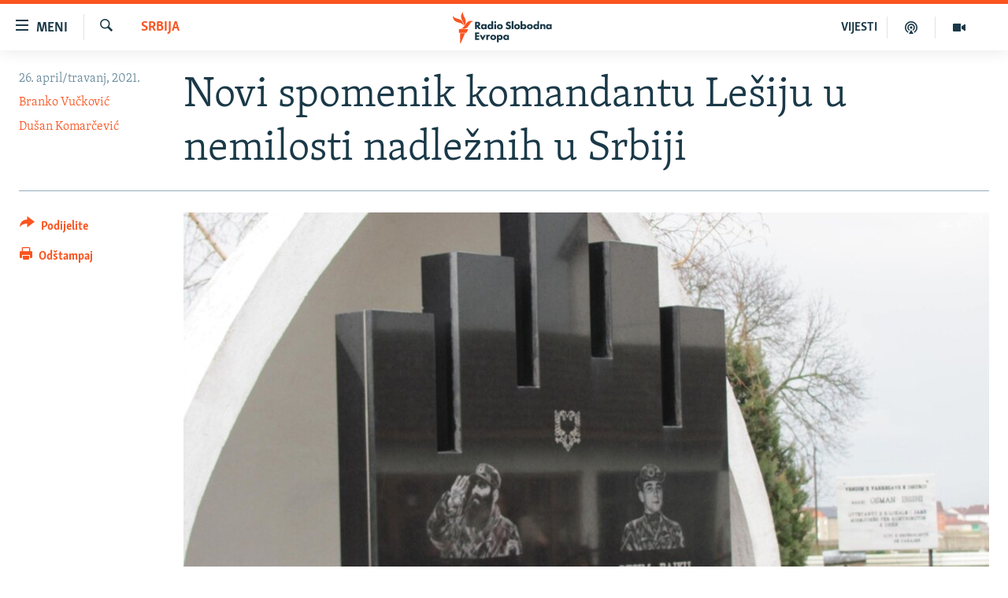

--- FILE ---
content_type: text/html; charset=utf-8
request_url: https://www.slobodnaevropa.org/a/31223655.html
body_size: 14951
content:

<!DOCTYPE html>
<html lang="sh" dir="ltr" class="no-js">
<head>
<link href="/Content/responsive/RFE/sh-SH/RFE-sh-SH.css?&amp;av=0.0.0.0&amp;cb=370" rel="stylesheet"/>
<script src="https://tags.slobodnaevropa.org/rferl-pangea/prod/utag.sync.js"></script> <script type='text/javascript' src='https://www.youtube.com/iframe_api' async></script>
<link rel="manifest" href="/manifest.json">
<script type="text/javascript">
//a general 'js' detection, must be on top level in <head>, due to CSS performance
document.documentElement.className = "js";
var cacheBuster = "370";
var appBaseUrl = "/";
var imgEnhancerBreakpoints = [0, 144, 256, 408, 650, 1023, 1597];
var isLoggingEnabled = false;
var isPreviewPage = false;
var isLivePreviewPage = false;
if (!isPreviewPage) {
window.RFE = window.RFE || {};
window.RFE.cacheEnabledByParam = window.location.href.indexOf('nocache=1') === -1;
const url = new URL(window.location.href);
const params = new URLSearchParams(url.search);
// Remove the 'nocache' parameter
params.delete('nocache');
// Update the URL without the 'nocache' parameter
url.search = params.toString();
window.history.replaceState(null, '', url.toString());
} else {
window.addEventListener('load', function() {
const links = window.document.links;
for (let i = 0; i < links.length; i++) {
links[i].href = '#';
links[i].target = '_self';
}
})
}
var pwaEnabled = true;
var swCacheDisabled;
</script>
<meta charset="utf-8" />
<title>Novi spomenik komandantu Lešiju u nemilosti nadležnih u Srbiji</title>
<meta name="description" content="Još uvek nije poznato koja institucija je naložila obustavljanje radova na izgradnji memorijalnog kompleksa Ridvanu Ćazimiju, bivšem komandantu Oslobodilačke vojske Preševa, Bujanovca i Medveđe (OVPBM) na jugu Srbije.
Ćazimije ja ubijen maja 2001. godine, po okončanju pregovara pripadnika ove..." />
<meta name="keywords" content="Srbija, Aktuelno" />
<meta name="viewport" content="width=device-width, initial-scale=1.0" />
<meta http-equiv="X-UA-Compatible" content="IE=edge" />
<meta name="robots" content="max-image-preview:large"><meta property="fb:pages" content="196390633882" />
<link href="https://www.slobodnaevropa.org/a/31223655.html" rel="canonical" />
<meta name="apple-mobile-web-app-title" content="RSE" />
<meta name="apple-mobile-web-app-status-bar-style" content="black" />
<meta name="apple-itunes-app" content="app-id=475986784, app-argument=//31223655.ltr" />
<meta content="Novi spomenik komandantu Lešiju u nemilosti nadležnih u Srbiji" property="og:title" />
<meta content="Još uvek nije poznato koja institucija je naložila obustavljanje radova na izgradnji memorijalnog kompleksa Ridvanu Ćazimiju, bivšem komandantu Oslobodilačke vojske Preševa, Bujanovca i Medveđe (OVPBM) na jugu Srbije.
Ćazimije ja ubijen maja 2001. godine, po okončanju pregovara pripadnika ove..." property="og:description" />
<meta content="article" property="og:type" />
<meta content="https://www.slobodnaevropa.org/a/31223655.html" property="og:url" />
<meta content="Radio Slobodna Evropa" property="og:site_name" />
<meta content="https://www.facebook.com/RSE.Balkan" property="article:publisher" />
<meta content="https://gdb.rferl.org/f9acfef6-df27-4f93-acde-79feaf884dba_cx0_cy13_cw0_w1200_h630.jpg" property="og:image" />
<meta content="1200" property="og:image:width" />
<meta content="630" property="og:image:height" />
<meta content="821983274600050" property="fb:app_id" />
<meta content="Branko Vučković" name="Author" />
<meta content="Dušan Komarčević" name="Author" />
<meta content="summary_large_image" name="twitter:card" />
<meta content="@RSE_Balkan" name="twitter:site" />
<meta content="https://gdb.rferl.org/f9acfef6-df27-4f93-acde-79feaf884dba_cx0_cy13_cw0_w1200_h630.jpg" name="twitter:image" />
<meta content="Novi spomenik komandantu Lešiju u nemilosti nadležnih u Srbiji" name="twitter:title" />
<meta content="Još uvek nije poznato koja institucija je naložila obustavljanje radova na izgradnji memorijalnog kompleksa Ridvanu Ćazimiju, bivšem komandantu Oslobodilačke vojske Preševa, Bujanovca i Medveđe (OVPBM) na jugu Srbije.
Ćazimije ja ubijen maja 2001. godine, po okončanju pregovara pripadnika ove..." name="twitter:description" />
<link rel="amphtml" href="https://www.slobodnaevropa.org/amp/31223655.html" />
<script type="application/ld+json">{"articleSection":"Srbija","isAccessibleForFree":true,"headline":"Novi spomenik komandantu Lešiju u nemilosti nadležnih u Srbiji","inLanguage":"sh-SH","keywords":"Srbija, Aktuelno","author":[{"@type":"Person","url":"https://www.slobodnaevropa.org/author/branko-vuckovic/vmppy","description":"Dopisnik Radija Slobodna Evropa iz Kragujevca.","image":{"@type":"ImageObject","url":"https://gdb.rferl.org/01000000-0a00-0242-88ae-08dc16a2f407.png"},"name":"Branko Vučković"},{"@type":"Person","url":"https://www.slobodnaevropa.org/author/dusan-komarcevic/ggk_qv","description":"Novinar biroa Radija Slobodna Evropa u Beogradu.","image":{"@type":"ImageObject","url":"https://gdb.rferl.org/01000000-0a00-0242-88ae-08dc16a2f407.png"},"name":"Dušan Komarčević"}],"datePublished":"2021-04-26 13:41:56Z","dateModified":"2021-04-27 08:36:36Z","publisher":{"logo":{"width":512,"height":220,"@type":"ImageObject","url":"https://www.slobodnaevropa.org/Content/responsive/RFE/sh-SH/img/logo.png"},"@type":"NewsMediaOrganization","url":"https://www.slobodnaevropa.org","sameAs":["https://facebook.com/pages/Slobodna-Evropa-Balkanski-Servis/196390633882?_rdr","https://twitter.com/RSE_Balkan","https://www.youtube.com/user/RadioSlobodnaEvropa","https://www.instagram.com/radioslobodnaevropa/"],"name":"Radio Slobodna Evropa","alternateName":""},"@context":"https://schema.org","@type":"NewsArticle","mainEntityOfPage":"https://www.slobodnaevropa.org/a/31223655.html","url":"https://www.slobodnaevropa.org/a/31223655.html","description":"Još uvek nije poznato koja institucija je naložila obustavljanje radova na izgradnji memorijalnog kompleksa Ridvanu Ćazimiju, bivšem komandantu Oslobodilačke vojske Preševa, Bujanovca i Medveđe (OVPBM) na jugu Srbije.\r\n Ćazimije ja ubijen maja 2001. godine, po okončanju pregovara pripadnika ove...","image":{"width":1080,"height":608,"@type":"ImageObject","url":"https://gdb.rferl.org/f9acfef6-df27-4f93-acde-79feaf884dba_cx0_cy13_cw0_w1080_h608.jpg"},"name":"Novi spomenik komandantu Lešiju u nemilosti nadležnih u Srbiji"}</script>
<script src="/Scripts/responsive/infographics.b?v=dVbZ-Cza7s4UoO3BqYSZdbxQZVF4BOLP5EfYDs4kqEo1&amp;av=0.0.0.0&amp;cb=370"></script>
<script src="/Scripts/responsive/loader.b?v=Q26XNwrL6vJYKjqFQRDnx01Lk2pi1mRsuLEaVKMsvpA1&amp;av=0.0.0.0&amp;cb=370"></script>
<link rel="icon" type="image/svg+xml" href="/Content/responsive/RFE/img/webApp/favicon.svg" />
<link rel="alternate icon" href="/Content/responsive/RFE/img/webApp/favicon.ico" />
<link rel="mask-icon" color="#ea6903" href="/Content/responsive/RFE/img/webApp/favicon_safari.svg" />
<link rel="apple-touch-icon" sizes="152x152" href="/Content/responsive/RFE/img/webApp/ico-152x152.png" />
<link rel="apple-touch-icon" sizes="144x144" href="/Content/responsive/RFE/img/webApp/ico-144x144.png" />
<link rel="apple-touch-icon" sizes="114x114" href="/Content/responsive/RFE/img/webApp/ico-114x114.png" />
<link rel="apple-touch-icon" sizes="72x72" href="/Content/responsive/RFE/img/webApp/ico-72x72.png" />
<link rel="apple-touch-icon-precomposed" href="/Content/responsive/RFE/img/webApp/ico-57x57.png" />
<link rel="icon" sizes="192x192" href="/Content/responsive/RFE/img/webApp/ico-192x192.png" />
<link rel="icon" sizes="128x128" href="/Content/responsive/RFE/img/webApp/ico-128x128.png" />
<meta name="msapplication-TileColor" content="#ffffff" />
<meta name="msapplication-TileImage" content="/Content/responsive/RFE/img/webApp/ico-144x144.png" />
<link rel="preload" href="/Content/responsive/fonts/Skolar-Lt_Latin_v2.woff" type="font/woff" as="font" crossorigin="anonymous" />
<link rel="alternate" type="application/rss+xml" title="RFE/RL - Top Stories [RSS]" href="/api/" />
<link rel="sitemap" type="application/rss+xml" href="/sitemap.xml" />
</head>
<body class=" nav-no-loaded cc_theme pg-article print-lay-article js-category-to-nav nojs-images ">
<script type="text/javascript" >
var analyticsData = {url:"https://www.slobodnaevropa.org/a/31223655.html",property_id:"430",article_uid:"31223655",page_title:"Novi spomenik komandantu Lešiju u nemilosti nadležnih u Srbiji",page_type:"article",content_type:"article",subcontent_type:"article",last_modified:"2021-04-27 08:36:36Z",pub_datetime:"2021-04-26 13:41:56Z",pub_year:"2021",pub_month:"04",pub_day:"26",pub_hour:"13",pub_weekday:"Monday",section:"srbija",english_section:"serbia",byline:"Branko Vučković, Dušan Komarčević",categories:"serbia,aktuelno",domain:"www.slobodnaevropa.org",language:"Serbo-Croatian",language_service:"RFERL Balkans Regional",platform:"web",copied:"no",copied_article:"",copied_title:"",runs_js:"Yes",cms_release:"8.44.0.0.370",enviro_type:"prod",slug:"",entity:"RFE",short_language_service:"SER",platform_short:"W",page_name:"Novi spomenik komandantu Lešiju u nemilosti nadležnih u Srbiji"};
</script>
<noscript><iframe src="https://www.googletagmanager.com/ns.html?id=GTM-WXZBPZ" height="0" width="0" style="display:none;visibility:hidden"></iframe></noscript><script type="text/javascript" data-cookiecategory="analytics">
var gtmEventObject = Object.assign({}, analyticsData, {event: 'page_meta_ready'});window.dataLayer = window.dataLayer || [];window.dataLayer.push(gtmEventObject);
if (top.location === self.location) { //if not inside of an IFrame
var renderGtm = "true";
if (renderGtm === "true") {
(function(w,d,s,l,i){w[l]=w[l]||[];w[l].push({'gtm.start':new Date().getTime(),event:'gtm.js'});var f=d.getElementsByTagName(s)[0],j=d.createElement(s),dl=l!='dataLayer'?'&l='+l:'';j.async=true;j.src='//www.googletagmanager.com/gtm.js?id='+i+dl;f.parentNode.insertBefore(j,f);})(window,document,'script','dataLayer','GTM-WXZBPZ');
}
}
</script>
<!--Analytics tag js version start-->
<script type="text/javascript" data-cookiecategory="analytics">
var utag_data = Object.assign({}, analyticsData, {});
if(typeof(TealiumTagFrom)==='function' && typeof(TealiumTagSearchKeyword)==='function') {
var utag_from=TealiumTagFrom();var utag_searchKeyword=TealiumTagSearchKeyword();
if(utag_searchKeyword!=null && utag_searchKeyword!=='' && utag_data["search_keyword"]==null) utag_data["search_keyword"]=utag_searchKeyword;if(utag_from!=null && utag_from!=='') utag_data["from"]=TealiumTagFrom();}
if(window.top!== window.self&&utag_data.page_type==="snippet"){utag_data.page_type = 'iframe';}
try{if(window.top!==window.self&&window.self.location.hostname===window.top.location.hostname){utag_data.platform = 'self-embed';utag_data.platform_short = 'se';}}catch(e){if(window.top!==window.self&&window.self.location.search.includes("platformType=self-embed")){utag_data.platform = 'cross-promo';utag_data.platform_short = 'cp';}}
(function(a,b,c,d){ a="https://tags.slobodnaevropa.org/rferl-pangea/prod/utag.js"; b=document;c="script";d=b.createElement(c);d.src=a;d.type="text/java"+c;d.async=true; a=b.getElementsByTagName(c)[0];a.parentNode.insertBefore(d,a); })();
</script>
<!--Analytics tag js version end-->
<!-- Analytics tag management NoScript -->
<noscript>
<img style="position: absolute; border: none;" src="https://ssc.slobodnaevropa.org/b/ss/bbgprod,bbgentityrferl/1/G.4--NS/1696523043?pageName=rfe%3aser%3aw%3aarticle%3anovi%20spomenik%20komandantu%20le%c5%a1iju%20u%20nemilosti%20nadle%c5%benih%20u%20srbiji&amp;c6=novi%20spomenik%20komandantu%20le%c5%a1iju%20u%20nemilosti%20nadle%c5%benih%20u%20srbiji&amp;v36=8.44.0.0.370&amp;v6=D=c6&amp;g=https%3a%2f%2fwww.slobodnaevropa.org%2fa%2f31223655.html&amp;c1=D=g&amp;v1=D=g&amp;events=event1,event52&amp;c16=rferl%20balkans%20regional&amp;v16=D=c16&amp;c5=serbia&amp;v5=D=c5&amp;ch=srbija&amp;c15=serbo-croatian&amp;v15=D=c15&amp;c4=article&amp;v4=D=c4&amp;c14=31223655&amp;v14=D=c14&amp;v20=no&amp;c17=web&amp;v17=D=c17&amp;mcorgid=518abc7455e462b97f000101%40adobeorg&amp;server=www.slobodnaevropa.org&amp;pageType=D=c4&amp;ns=bbg&amp;v29=D=server&amp;v25=rfe&amp;v30=430&amp;v105=D=User-Agent " alt="analytics" width="1" height="1" /></noscript>
<!-- End of Analytics tag management NoScript -->
<!--*** Accessibility links - For ScreenReaders only ***-->
<section>
<div class="sr-only">
<h2>Dostupni linkovi</h2>
<ul>
<li><a href="#content" data-disable-smooth-scroll="1">Pređite na glavni sadržaj</a></li>
<li><a href="#navigation" data-disable-smooth-scroll="1">Pređite na glavnu navigaciju</a></li>
<li><a href="#txtHeaderSearch" data-disable-smooth-scroll="1">Pređite na pretragu</a></li>
</ul>
</div>
</section>
<div dir="ltr">
<div id="page">
<aside>
<div class="c-lightbox overlay-modal">
<div class="c-lightbox__intro">
<h2 class="c-lightbox__intro-title"></h2>
<button class="btn btn--rounded c-lightbox__btn c-lightbox__intro-next" title="Naredni">
<span class="ico ico--rounded ico-chevron-forward"></span>
<span class="sr-only">Naredni</span>
</button>
</div>
<div class="c-lightbox__nav">
<button class="btn btn--rounded c-lightbox__btn c-lightbox__btn--close" title="Zatvorite">
<span class="ico ico--rounded ico-close"></span>
<span class="sr-only">Zatvorite</span>
</button>
<button class="btn btn--rounded c-lightbox__btn c-lightbox__btn--prev" title="Prethodni">
<span class="ico ico--rounded ico-chevron-backward"></span>
<span class="sr-only">Prethodni</span>
</button>
<button class="btn btn--rounded c-lightbox__btn c-lightbox__btn--next" title="Naredni">
<span class="ico ico--rounded ico-chevron-forward"></span>
<span class="sr-only">Naredni</span>
</button>
</div>
<div class="c-lightbox__content-wrap">
<figure class="c-lightbox__content">
<span class="c-spinner c-spinner--lightbox">
<img src="/Content/responsive/img/player-spinner.png"
alt="molimo pričekajte"
title="molimo pričekajte" />
</span>
<div class="c-lightbox__img">
<div class="thumb">
<img src="" alt="" />
</div>
</div>
<figcaption>
<div class="c-lightbox__info c-lightbox__info--foot">
<span class="c-lightbox__counter"></span>
<span class="caption c-lightbox__caption"></span>
</div>
</figcaption>
</figure>
</div>
<div class="hidden">
<div class="content-advisory__box content-advisory__box--lightbox">
<span class="content-advisory__box-text">Ova slika sadrži osjetljivi sadržaj koji neki ljudi mogu smatrati uvredljivim ili uznemiravajućim.</span>
<button class="btn btn--transparent content-advisory__box-btn m-t-md" value="text" type="button">
<span class="btn__text">
Kliknite za otkrivanje
</span>
</button>
</div>
</div>
</div>
<div class="print-dialogue">
<div class="container">
<h3 class="print-dialogue__title section-head">Opcije štampanja:</h3>
<div class="print-dialogue__opts">
<ul class="print-dialogue__opt-group">
<li class="form__group form__group--checkbox">
<input class="form__check " id="checkboxImages" name="checkboxImages" type="checkbox" checked="checked" />
<label for="checkboxImages" class="form__label m-t-md">Slike</label>
</li>
<li class="form__group form__group--checkbox">
<input class="form__check " id="checkboxMultimedia" name="checkboxMultimedia" type="checkbox" checked="checked" />
<label for="checkboxMultimedia" class="form__label m-t-md">Multimedija</label>
</li>
</ul>
<ul class="print-dialogue__opt-group">
<li class="form__group form__group--checkbox">
<input class="form__check " id="checkboxEmbedded" name="checkboxEmbedded" type="checkbox" checked="checked" />
<label for="checkboxEmbedded" class="form__label m-t-md">Ugrađeni sadržaj</label>
</li>
<li class="hidden">
<input class="form__check " id="checkboxComments" name="checkboxComments" type="checkbox" />
<label for="checkboxComments" class="form__label m-t-md">Komentari</label>
</li>
</ul>
</div>
<div class="print-dialogue__buttons">
<button class="btn btn--secondary close-button" type="button" title="Poništi">
<span class="btn__text ">Poništi</span>
</button>
<button class="btn btn-cust-print m-l-sm" type="button" title="Odštampaj">
<span class="btn__text ">Odštampaj</span>
</button>
</div>
</div>
</div>
<div class="ctc-message pos-fix">
<div class="ctc-message__inner">Link has been copied to clipboard</div>
</div>
</aside>
<div class="hdr-20 hdr-20--big">
<div class="hdr-20__inner">
<div class="hdr-20__max pos-rel">
<div class="hdr-20__side hdr-20__side--primary d-flex">
<label data-for="main-menu-ctrl" data-switcher-trigger="true" data-switch-target="main-menu-ctrl" class="burger hdr-trigger pos-rel trans-trigger" data-trans-evt="click" data-trans-id="menu">
<span class="ico ico-close hdr-trigger__ico hdr-trigger__ico--close burger__ico burger__ico--close"></span>
<span class="ico ico-menu hdr-trigger__ico hdr-trigger__ico--open burger__ico burger__ico--open"></span>
<span class="burger__label">Meni</span>
</label>
<div class="menu-pnl pos-fix trans-target" data-switch-target="main-menu-ctrl" data-trans-id="menu">
<div class="menu-pnl__inner">
<nav class="main-nav menu-pnl__item menu-pnl__item--first">
<ul class="main-nav__list accordeon" data-analytics-tales="false" data-promo-name="link" data-location-name="nav,secnav">
<li class="main-nav__item">
<a class="main-nav__item-name main-nav__item-name--link" href="https://www.slobodnaevropa.org/vijesti-vesti" title="Vijesti" >Vijesti</a>
</li>
<li class="main-nav__item">
<a class="main-nav__item-name main-nav__item-name--link" href="/bosna-hercegovina-bih-vijesti" title="Bosna i Hercegovina" data-item-name="bosnia-herzegovina-radio-slobodna-evropa" >Bosna i Hercegovina</a>
</li>
<li class="main-nav__item">
<a class="main-nav__item-name main-nav__item-name--link" href="/srbija" title="Srbija" data-item-name="serbia-rse" >Srbija</a>
</li>
<li class="main-nav__item">
<a class="main-nav__item-name main-nav__item-name--link" href="/kosovo" title="Kosovo" data-item-name="sekcija-kosovo" >Kosovo</a>
</li>
<li class="main-nav__item">
<a class="main-nav__item-name main-nav__item-name--link" href="/sjeverna-makedonija" title="Sjeverna Makedonija" data-item-name="north-macedonia" >Sjeverna Makedonija</a>
</li>
<li class="main-nav__item">
<a class="main-nav__item-name main-nav__item-name--link" href="/crna-gora" title="Crna Gora" data-item-name="montenegro" >Crna Gora</a>
</li>
<li class="main-nav__item accordeon__item" data-switch-target="menu-item-3058">
<label class="main-nav__item-name main-nav__item-name--label accordeon__control-label" data-switcher-trigger="true" data-for="menu-item-3058">
Vizuelno
<span class="ico ico-chevron-down main-nav__chev"></span>
</label>
<div class="main-nav__sub-list">
<a class="main-nav__item-name main-nav__item-name--link main-nav__item-name--sub" href="/video" title="Video" data-item-name="video" >Video</a>
<a class="main-nav__item-name main-nav__item-name--link main-nav__item-name--sub" href="/fotogalerije" title="Fotogalerije" data-item-name="photo-galleries" >Fotogalerije</a>
<a class="main-nav__item-name main-nav__item-name--link main-nav__item-name--sub" href="/infografike-multimedija" title="Infografike" data-item-name="infographics" >Infografike</a>
</div>
</li>
<li class="main-nav__item">
<a class="main-nav__item-name main-nav__item-name--link" href="/podkasti" title="Podcasti" data-item-name="podcasts" >Podcasti</a>
</li>
<li class="main-nav__item">
<a class="main-nav__item-name main-nav__item-name--link" href="/z/22613" title="Rat u Ukrajini" data-item-name="ukraine-war" >Rat u Ukrajini</a>
</li>
<li class="main-nav__item">
<a class="main-nav__item-name main-nav__item-name--link" href="https://www.slobodnaevropa.org/kinanabalkanu" title="Kina na Balkanu" >Kina na Balkanu</a>
</li>
<li class="main-nav__item">
<a class="main-nav__item-name main-nav__item-name--link" href="/rse-svijet-svet" title="RSE priče iz svijeta" data-item-name="From RFE world" >RSE priče iz svijeta</a>
</li>
<li class="main-nav__item">
<a class="main-nav__item-name main-nav__item-name--link" href="/ispricaj-mi" title="Ispričaj mi" data-item-name="talk to me in bosnian " >Ispričaj mi</a>
</li>
<li class="main-nav__item">
<a class="main-nav__item-name main-nav__item-name--link" href="/dnevnoRSE" title="Dnevno@RSE" data-item-name="daily-rfe" >Dnevno@RSE</a>
</li>
<li class="main-nav__item accordeon__item" data-switch-target="menu-item-2940">
<label class="main-nav__item-name main-nav__item-name--label accordeon__control-label" data-switcher-trigger="true" data-for="menu-item-2940">
Specijali RSE
<span class="ico ico-chevron-down main-nav__chev"></span>
</label>
<div class="main-nav__sub-list">
<a class="main-nav__item-name main-nav__item-name--link main-nav__item-name--sub" href="/p/9891.html" title="Novinari RSE u zatvoru" data-item-name="rfe-journalists-prisoned" >Novinari RSE u zatvoru</a>
<a class="main-nav__item-name main-nav__item-name--link main-nav__item-name--sub" href="/z/20074" title="Post Scriptum" data-item-name="post-scriptum" >Post Scriptum</a>
<a class="main-nav__item-name main-nav__item-name--link main-nav__item-name--sub" href="https://www.slobodnaevropa.org/p/7633.html" title="Genocid u Srebrenici" target="_blank" rel="noopener">Genocid u Srebrenici</a>
<a class="main-nav__item-name main-nav__item-name--link main-nav__item-name--sub" href="/z/22503" title="Više od naslova" data-item-name="behind-the-headlines" >Više od naslova</a>
<a class="main-nav__item-name main-nav__item-name--link main-nav__item-name--sub" href="https://www.slobodnaevropa.org/a/mjesto-za-sjecanje-covid-balkan/31283890.html" title="Mjesto za sjećanje" >Mjesto za sjećanje</a>
<a class="main-nav__item-name main-nav__item-name--link main-nav__item-name--sub" href="/p/8294.html" title="Moja Evropa" data-item-name="my-europe-" >Moja Evropa</a>
<a class="main-nav__item-name main-nav__item-name--link main-nav__item-name--sub" href="/p/8619.html" title="Tri decenije od rata u BiH" data-item-name="bosnia-30-years-later" >Tri decenije od rata u BiH</a>
<a class="main-nav__item-name main-nav__item-name--link main-nav__item-name--sub" href="https://www.slobodnaevropa.org/a/29029986.html?utm_source=South-Slavic&amp;utm_medium=banner&amp;utm_campaign=Dianina-Lista-1c-(GR-972)#chapter-0" title="Jasenovac, sjećanje s rizikom" target="_blank" rel="noopener">Jasenovac, sjećanje s rizikom</a>
<a class="main-nav__item-name main-nav__item-name--link main-nav__item-name--sub" href="https://www.slobodnaevropa.org/a/dejtonski-sporazum-bih/30284282.html" title="Sve karte Dejtona" target="_blank" rel="noopener">Sve karte Dejtona</a>
<a class="main-nav__item-name main-nav__item-name--link main-nav__item-name--sub" href="https://www.slobodnaevropa.org/p/6865.html?utm_source=South-Slavic&amp;utm_medium=banner&amp;utm_campaign=100-years-of-Yugoslavia-1c" title="Nastanak i raspad Jugoslavije" target="_blank" rel="noopener">Nastanak i raspad Jugoslavije</a>
</div>
</li>
</ul>
</nav>
<div class="menu-pnl__item menu-pnl__item--social">
<h5 class="menu-pnl__sub-head">Pratite nas</h5>
<a href="https://facebook.com/pages/Slobodna-Evropa-Balkanski-Servis/196390633882?_rdr" title="Pratite nas na Facebooku" data-analytics-text="follow_on_facebook" class="btn btn--rounded btn--social-inverted menu-pnl__btn js-social-btn btn-facebook" target="_blank" rel="noopener">
<span class="ico ico-facebook-alt ico--rounded"></span>
</a>
<a href="https://twitter.com/RSE_Balkan" title="Pratite nas na Twitteru" data-analytics-text="follow_on_twitter" class="btn btn--rounded btn--social-inverted menu-pnl__btn js-social-btn btn-twitter" target="_blank" rel="noopener">
<span class="ico ico-twitter ico--rounded"></span>
</a>
<a href="https://www.youtube.com/user/RadioSlobodnaEvropa" title="Pratite nas na YouTubeu" data-analytics-text="follow_on_youtube" class="btn btn--rounded btn--social-inverted menu-pnl__btn js-social-btn btn-youtube" target="_blank" rel="noopener">
<span class="ico ico-youtube ico--rounded"></span>
</a>
<a href="https://www.instagram.com/radioslobodnaevropa/" title="Pratite nas na Instagramu" data-analytics-text="follow_on_instagram" class="btn btn--rounded btn--social-inverted menu-pnl__btn js-social-btn btn-instagram" target="_blank" rel="noopener">
<span class="ico ico-instagram ico--rounded"></span>
</a>
</div>
<div class="menu-pnl__item">
<a href="/navigation/allsites" class="menu-pnl__item-link">
<span class="ico ico-languages "></span>
Sve RFE/RL stranice
</a>
</div>
</div>
</div>
<label data-for="top-search-ctrl" data-switcher-trigger="true" data-switch-target="top-search-ctrl" class="top-srch-trigger hdr-trigger">
<span class="ico ico-close hdr-trigger__ico hdr-trigger__ico--close top-srch-trigger__ico top-srch-trigger__ico--close"></span>
<span class="ico ico-search hdr-trigger__ico hdr-trigger__ico--open top-srch-trigger__ico top-srch-trigger__ico--open"></span>
</label>
<div class="srch-top srch-top--in-header" data-switch-target="top-search-ctrl">
<div class="container">
<form action="/s" class="srch-top__form srch-top__form--in-header" id="form-topSearchHeader" method="get" role="search"><label for="txtHeaderSearch" class="sr-only">Pretraživač</label>
<input type="text" id="txtHeaderSearch" name="k" placeholder="pretražite tekst..." accesskey="s" value="" class="srch-top__input analyticstag-event" onkeydown="if (event.keyCode === 13) { FireAnalyticsTagEventOnSearch('search', $dom.get('#txtHeaderSearch')[0].value) }" />
<button title="Pretraživač" type="submit" class="btn btn--top-srch analyticstag-event" onclick="FireAnalyticsTagEventOnSearch('search', $dom.get('#txtHeaderSearch')[0].value) ">
<span class="ico ico-search"></span>
</button></form>
</div>
</div>
<a href="/" class="main-logo-link">
<img src="/Content/responsive/RFE/sh-SH/img/logo-compact.svg" class="main-logo main-logo--comp" alt="logotip stranice">
<img src="/Content/responsive/RFE/sh-SH/img/logo.svg" class="main-logo main-logo--big" alt="logotip stranice">
</a>
</div>
<div class="hdr-20__side hdr-20__side--secondary d-flex">
<a href="/video" title="Video" class="hdr-20__secondary-item" data-item-name="video">
<span class="ico ico-video hdr-20__secondary-icon"></span>
</a>
<a href="/podkasti" title="Podcast" class="hdr-20__secondary-item" data-item-name="podcast">
<span class="ico ico-podcast hdr-20__secondary-icon"></span>
</a>
<a href="/z/500" title="VIJESTI" class="hdr-20__secondary-item hdr-20__secondary-item--lang" data-item-name="satellite">
VIJESTI
</a>
<a href="/s" title="Pretraživač" class="hdr-20__secondary-item hdr-20__secondary-item--search" data-item-name="search">
<span class="ico ico-search hdr-20__secondary-icon hdr-20__secondary-icon--search"></span>
</a>
<div class="srch-bottom">
<form action="/s" class="srch-bottom__form d-flex" id="form-bottomSearch" method="get" role="search"><label for="txtSearch" class="sr-only">Pretraživač</label>
<input type="search" id="txtSearch" name="k" placeholder="pretražite tekst..." accesskey="s" value="" class="srch-bottom__input analyticstag-event" onkeydown="if (event.keyCode === 13) { FireAnalyticsTagEventOnSearch('search', $dom.get('#txtSearch')[0].value) }" />
<button title="Pretraživač" type="submit" class="btn btn--bottom-srch analyticstag-event" onclick="FireAnalyticsTagEventOnSearch('search', $dom.get('#txtSearch')[0].value) ">
<span class="ico ico-search"></span>
</button></form>
</div>
</div>
<img src="/Content/responsive/RFE/sh-SH/img/logo-print.gif" class="logo-print" alt="logotip stranice">
<img src="/Content/responsive/RFE/sh-SH/img/logo-print_color.png" class="logo-print logo-print--color" alt="logotip stranice">
</div>
</div>
</div>
<script>
if (document.body.className.indexOf('pg-home') > -1) {
var nav2In = document.querySelector('.hdr-20__inner');
var nav2Sec = document.querySelector('.hdr-20__side--secondary');
var secStyle = window.getComputedStyle(nav2Sec);
if (nav2In && window.pageYOffset < 150 && secStyle['position'] !== 'fixed') {
nav2In.classList.add('hdr-20__inner--big')
}
}
</script>
<div class="c-hlights c-hlights--breaking c-hlights--no-item" data-hlight-display="mobile,desktop">
<div class="c-hlights__wrap container p-0">
<div class="c-hlights__nav">
<a role="button" href="#" title="Prethodni">
<span class="ico ico-chevron-backward m-0"></span>
<span class="sr-only">Prethodni</span>
</a>
<a role="button" href="#" title="Naredni">
<span class="ico ico-chevron-forward m-0"></span>
<span class="sr-only">Naredni</span>
</a>
</div>
<span class="c-hlights__label">
<span class="">Vanredno</span>
<span class="switcher-trigger">
<label data-for="more-less-1" data-switcher-trigger="true" class="switcher-trigger__label switcher-trigger__label--more p-b-0" title="Više sadržaja">
<span class="ico ico-chevron-down"></span>
</label>
<label data-for="more-less-1" data-switcher-trigger="true" class="switcher-trigger__label switcher-trigger__label--less p-b-0" title="Prikaži manje">
<span class="ico ico-chevron-up"></span>
</label>
</span>
</span>
<ul class="c-hlights__items switcher-target" data-switch-target="more-less-1">
</ul>
</div>
</div> <div id="content">
<main class="container">
<div class="hdr-container">
<div class="row">
<div class="col-category col-xs-12 col-md-2 pull-left"> <div class="category js-category">
<a class="" href="/vesti-srbija">Srbija</a> </div>
</div><div class="col-title col-xs-12 col-md-10 pull-right"> <h1 class="title pg-title">
Novi spomenik komandantu Lešiju u nemilosti nadležnih u Srbiji
</h1>
</div><div class="col-publishing-details col-xs-12 col-sm-12 col-md-2 pull-left"> <div class="publishing-details ">
<div class="published">
<span class="date" >
<time pubdate="pubdate" datetime="2021-04-26T15:41:56+01:00">
26. april/travanj, 2021.
</time>
</span>
</div>
<div class="links">
<ul class="links__list links__list--column">
<li class="links__item">
<a class="links__item-link" href="/author/branko-vuckovic/vmppy" title="Branko Vučković">Branko Vučković</a>
</li>
<li class="links__item">
<a class="links__item-link" href="/author/dusan-komarcevic/ggk_qv" title="Dušan Komarčević">Dušan Komarčević</a>
</li>
</ul>
</div>
</div>
</div><div class="col-lg-12 separator"> <div class="separator">
<hr class="title-line" />
</div>
</div><div class="col-multimedia col-xs-12 col-md-10 pull-right"> <div class="cover-media">
<figure class="media-image js-media-expand">
<div class="img-wrap">
<div class="thumb thumb16_9">
<img src="https://gdb.rferl.org/f9acfef6-df27-4f93-acde-79feaf884dba_cx0_cy13_cw0_w250_r1_s.jpg" alt="U centru Velikog Trnovca gde je sahranjen, Ritvanu Ćazimiju podignut je spomenik, a na mestu na kome je poginuo postavljena je spomen-ploča" />
</div>
</div>
<figcaption>
<span class="caption">U centru Velikog Trnovca gde je sahranjen, Ritvanu Ćazimiju podignut je spomenik, a na mestu na kome je poginuo postavljena je spomen-ploča</span>
</figcaption>
</figure>
</div>
</div><div class="col-xs-12 col-md-2 pull-left article-share pos-rel"> <div class="share--box">
<div class="sticky-share-container" style="display:none">
<div class="container">
<a href="https://www.slobodnaevropa.org" id="logo-sticky-share">&nbsp;</a>
<div class="pg-title pg-title--sticky-share">
Novi spomenik komandantu Lešiju u nemilosti nadležnih u Srbiji
</div>
<div class="sticked-nav-actions">
<!--This part is for sticky navigation display-->
<p class="buttons link-content-sharing p-0 ">
<button class="btn btn--link btn-content-sharing p-t-0 " id="btnContentSharing" value="text" role="Button" type="" title="Uključi više opcije dijeljenja">
<span class="ico ico-share ico--l"></span>
<span class="btn__text ">
Podijelite
</span>
</button>
</p>
<aside class="content-sharing js-content-sharing js-content-sharing--apply-sticky content-sharing--sticky"
role="complementary"
data-share-url="https://www.slobodnaevropa.org/a/31223655.html" data-share-title="Novi spomenik komandantu Lešiju u nemilosti nadležnih u Srbiji" data-share-text="">
<div class="content-sharing__popover">
<h6 class="content-sharing__title">Podijelite</h6>
<button href="#close" id="btnCloseSharing" class="btn btn--text-like content-sharing__close-btn">
<span class="ico ico-close ico--l"></span>
</button>
<ul class="content-sharing__list">
<li class="content-sharing__item">
<div class="ctc ">
<input type="text" class="ctc__input" readonly="readonly">
<a href="" js-href="https://www.slobodnaevropa.org/a/31223655.html" class="content-sharing__link ctc__button">
<span class="ico ico-copy-link ico--rounded ico--s"></span>
<span class="content-sharing__link-text">Kopiraj link</span>
</a>
</div>
</li>
<li class="content-sharing__item">
<a href="https://facebook.com/sharer.php?u=https%3a%2f%2fwww.slobodnaevropa.org%2fa%2f31223655.html"
data-analytics-text="share_on_facebook"
title="Facebook" target="_blank"
class="content-sharing__link js-social-btn">
<span class="ico ico-facebook ico--rounded ico--s"></span>
<span class="content-sharing__link-text">Facebook</span>
</a>
</li>
<li class="content-sharing__item visible-xs-inline-block visible-sm-inline-block">
<a href="viber://forward?text=https%3a%2f%2fwww.slobodnaevropa.org%2fa%2f31223655.html"
data-analytics-text="share_on_viber"
title="Viber" target="_blank"
class="content-sharing__link js-social-btn">
<span class="ico ico-viber ico--rounded ico--s"></span>
<span class="content-sharing__link-text">Viber</span>
</a>
</li>
<li class="content-sharing__item">
<a href="https://twitter.com/share?url=https%3a%2f%2fwww.slobodnaevropa.org%2fa%2f31223655.html&amp;text=Novi+spomenik+komandantu+Le%c5%a1iju+u+nemilosti+nadle%c5%benih+u+Srbiji"
data-analytics-text="share_on_twitter"
title="X (Twitter)" target="_blank"
class="content-sharing__link js-social-btn">
<span class="ico ico-twitter ico--rounded ico--s"></span>
<span class="content-sharing__link-text">X (Twitter)</span>
</a>
</li>
<li class="content-sharing__item">
<a href="mailto:?body=https%3a%2f%2fwww.slobodnaevropa.org%2fa%2f31223655.html&amp;subject=Novi spomenik komandantu Lešiju u nemilosti nadležnih u Srbiji"
title="Email"
class="content-sharing__link ">
<span class="ico ico-email ico--rounded ico--s"></span>
<span class="content-sharing__link-text">Email</span>
</a>
</li>
</ul>
</div>
</aside>
</div>
</div>
</div>
<div class="links">
<p class="buttons link-content-sharing p-0 ">
<button class="btn btn--link btn-content-sharing p-t-0 " id="btnContentSharing" value="text" role="Button" type="" title="Uključi više opcije dijeljenja">
<span class="ico ico-share ico--l"></span>
<span class="btn__text ">
Podijelite
</span>
</button>
</p>
<aside class="content-sharing js-content-sharing " role="complementary"
data-share-url="https://www.slobodnaevropa.org/a/31223655.html" data-share-title="Novi spomenik komandantu Lešiju u nemilosti nadležnih u Srbiji" data-share-text="">
<div class="content-sharing__popover">
<h6 class="content-sharing__title">Podijelite</h6>
<button href="#close" id="btnCloseSharing" class="btn btn--text-like content-sharing__close-btn">
<span class="ico ico-close ico--l"></span>
</button>
<ul class="content-sharing__list">
<li class="content-sharing__item">
<div class="ctc ">
<input type="text" class="ctc__input" readonly="readonly">
<a href="" js-href="https://www.slobodnaevropa.org/a/31223655.html" class="content-sharing__link ctc__button">
<span class="ico ico-copy-link ico--rounded ico--l"></span>
<span class="content-sharing__link-text">Kopiraj link</span>
</a>
</div>
</li>
<li class="content-sharing__item">
<a href="https://facebook.com/sharer.php?u=https%3a%2f%2fwww.slobodnaevropa.org%2fa%2f31223655.html"
data-analytics-text="share_on_facebook"
title="Facebook" target="_blank"
class="content-sharing__link js-social-btn">
<span class="ico ico-facebook ico--rounded ico--l"></span>
<span class="content-sharing__link-text">Facebook</span>
</a>
</li>
<li class="content-sharing__item visible-xs-inline-block visible-sm-inline-block">
<a href="viber://forward?text=https%3a%2f%2fwww.slobodnaevropa.org%2fa%2f31223655.html"
data-analytics-text="share_on_viber"
title="Viber" target="_blank"
class="content-sharing__link js-social-btn">
<span class="ico ico-viber ico--rounded ico--l"></span>
<span class="content-sharing__link-text">Viber</span>
</a>
</li>
<li class="content-sharing__item">
<a href="https://twitter.com/share?url=https%3a%2f%2fwww.slobodnaevropa.org%2fa%2f31223655.html&amp;text=Novi+spomenik+komandantu+Le%c5%a1iju+u+nemilosti+nadle%c5%benih+u+Srbiji"
data-analytics-text="share_on_twitter"
title="X (Twitter)" target="_blank"
class="content-sharing__link js-social-btn">
<span class="ico ico-twitter ico--rounded ico--l"></span>
<span class="content-sharing__link-text">X (Twitter)</span>
</a>
</li>
<li class="content-sharing__item">
<a href="mailto:?body=https%3a%2f%2fwww.slobodnaevropa.org%2fa%2f31223655.html&amp;subject=Novi spomenik komandantu Lešiju u nemilosti nadležnih u Srbiji"
title="Email"
class="content-sharing__link ">
<span class="ico ico-email ico--rounded ico--l"></span>
<span class="content-sharing__link-text">Email</span>
</a>
</li>
</ul>
</div>
</aside>
<p class="link-print visible-md visible-lg buttons p-0">
<button class="btn btn--link btn-print p-t-0" onclick="if (typeof FireAnalyticsTagEvent === 'function') {FireAnalyticsTagEvent({ on_page_event: 'print_story' });}return false" title="(CTRL+P)">
<span class="ico ico-print"></span>
<span class="btn__text">Odštampaj</span>
</button>
</p>
</div>
</div>
</div>
</div>
</div>
<div class="body-container">
<div class="row">
<div class="col-xs-12 col-sm-12 col-md-10 col-lg-10 pull-right">
<div class="row">
<div class="col-xs-12 col-sm-12 col-md-8 col-lg-8 pull-left bottom-offset content-offset">
<div id="article-content" class="content-floated-wrap fb-quotable">
<div class="wsw">
<p>Još uvek nije poznato koja institucija je naložila obustavljanje radova na izgradnji memorijalnog kompleksa Ridvanu Ćazimiju, bivšem komandantu Oslobodilačke vojske Preševa, Bujanovca i Medveđe (OVPBM) na jugu Srbije.</p>
<p>Ćazimije ja ubijen maja 2001. godine, po okončanju pregovara pripadnika ove gerilske formacije i Vlade Srbije, pod okolnostima koje do danas nisu rasvetljene.</p>
<h2 class="wsw__h2">Šta kažu u Ministarstvu za rad?</h2>
<p>U Ministarstvu za rad, zapošljavanje, boračka i socijalna pitanja, koje ima nadležnost u podizanju i uklanjanju ratnih memorijala, za Radio Slobodna Evropa (RSE) nisu odgovorili da li je prethodno na njihovu adresu poslata inicijativa za podizanje obeležja, kao ni ko ju je uputio.</p>
<p>Iz tog ministarstva <strong><a class="wsw__a" href="https://www.slobodnaevropa.org/a/31223144.html" target="_blank">je 26. aprila saopšteno</a></strong> da pozdravljaju brzu reakciju policije na zaustavljanju radova na podizanju mauzoleja Ćazimiju, poznatijeg pod nadimkom komandant Leši.</p>
<p>Dodali su da se Ministarstvo “nakon saznanja iz medija o nameri podizanja ovog mauzoleja obratilo nadležnim državnim organima i institucijama, kako bi njihove stručne službe proverile sve dostupne informacije po pitanju ovog slučaja“.</p>
<p>Mada je prema Zakonu o ratnim memorijalima postavljanje ovih obeležja i njihovo uklanjanje u nadležnosti Ministarstva za rad, prva zvanična reakcija stigla je 25. aprila od ministra unutrašnjih poslova Aleksandra Vulina, koji je izjavio da je policija obustavila izgradnju ovog memorijala.</p><div data-owner-ct="Article" data-inline="False">
<div class="media-block also-read" >
<a href="/a/31211139.html" target="_self" title="Komandant Leši dobija spomenik na jugu Srbije" class="img-wrap img-wrap--size-3 also-read__img">
<span class="thumb thumb16_9">
<noscript class="nojs-img">
<img src="https://gdb.rferl.org/c1f5a3ac-3d18-4aa4-81d4-d20f56dbdef0_cx0_cy7_cw0_w100_r1.jpg" alt="Spomenik na grobu Ridvana Ćazimija, poznatog po nadimku Leši, u Velikom Trnovcu (arhivska fotografija).">
</noscript>
<img data-src="https://gdb.rferl.org/c1f5a3ac-3d18-4aa4-81d4-d20f56dbdef0_cx0_cy7_cw0_w100_r1.jpg" alt="Spomenik na grobu Ridvana Ćazimija, poznatog po nadimku Leši, u Velikom Trnovcu (arhivska fotografija)." />
</span>
</a>
<div class="media-block__content also-read__body also-read__body--h">
<a href="/a/31211139.html" target="_self" title="Komandant Leši dobija spomenik na jugu Srbije">
<span class="also-read__text--label">
Čitajte:
</span>
<h4 class="media-block__title media-block__title--size-3 also-read__text p-0">
Komandant Leši dobija spomenik na jugu Srbije
</h4>
</a>
</div>
</div>
</div>
<h2 class="wsw__h2">U ministarstva ćute, predstavnik Albanaca osuđuje</h2>
<p>Odgovor je izostao i iz Ministarstva unutrašnjih poslova, na pitanje RSE od koga je MUP dobio nalog da zaustavi radove i šta je bio zvaničan razlog za intervenciju policije.</p>
<p>Komentarišući Vulinovu izjavu, predsednik Nacionalnog saveta Albanaca Ragmi Mustafi, izjavio je 25. aprila za RSE da nema informacija da su radovi na tom objektu sprečeni i da ne zna da li je zaista policija na terenu preduzimala bilo kakve postupke.</p>
<ul>
<li><strong><a class="wsw__a" href="https://www.slobodnaevropa.org/a/31222192.html" target="_blank">Predstavnik Albanaca u Srbiji odbacuje navode ministra o memorijalu komandantu Lešiju</a></strong></li>
</ul>
<p>Predviđeno je da memorijal bude izgrađen na zemljištu u vlasništvu džamije u Velikom Trnovcu. Prema nezvaničnim informacijama RSE, inicijator izgradnje je Udruženje ratnih veterana takozvane Oslobodilačke vojske Preševa, Medveđe i Bujanovca.</p>
<h2 class="wsw__h2">Pitanje postavljeno u Skupštini</h2>
<p>Tema se našla i na sednici Skupštine Srbije 13. aprila, kada je šef poslaničke grupe Socijalističke partije Srbije (SPS) Đorđe Milićević postavio poslaničko pitanje da li su opština Bujanovac ili Mesna zajednica Veliki Trnovac podneli zahtev za odobrenje izgradnje memorijalnog kompleksa Ridvanu Ćazimiju.</p>
<p>On je tom prilikom poručio da Opština Bujanovac mora da poštuje zakone Srbije, bez obzira na pripadnost njenih građana.</p>
<p>„U Srbiji postoji zakon kojim je precizno regulisano kome se i pod kojim uslovima mogu graditi memorijalni spomenici. To sigurno nije omogućeno onima koji su učestvovali u terorističkim akcijama”, rekao je Milićević.</p>
<p>Rok za davanje odgovora na poslaničko pitanje je do 40 dana. Milićević za RSE kaže da mu još uvek nije stigao odgovor.</p>
<p>&quot;Ubeđen sam da će nam biti prosleđen, kao i odgovor na svako pitanje koje smo do sada postavili Vladi&quot;, kaže.</p>
<h2 class="wsw__h2">Šta kažu u lokalnim institucijama?</h2>
<p>Načelnik Urbanizma u Opštini Bujanovac Basri Memeti rekao je za RSE da je i njegova služba bila zatrpana pitanjima o tome, ali da je svima dao isti odgovor.</p>
<p>“Jedino što danas mogu da vam kažem, kod nas nema nikakvog zahteva za izgradnju. Nema zahteva i to je sve što mogu da saopštim”, rekao je Memeti.</p>
<p>Ni u Zavodu za zaštitu spomenika kulture u Nišu, na čijoj se teritoriji nalazi lokacija na kojoj se izvode radovi, nemaju nikakve informacije o tome.</p><div class="wsw__embed wsw__embed--small">
<figure class="media-image js-media-expand">
<div class="img-wrap">
<div class="thumb">
<img alt="Zgrada Opštine Bujanovac" src="https://gdb.rferl.org/09500F15-B98F-4B22-93C3-7D2769C9C175_w250_r1_s.jpg" />
</div>
</div>
<figcaption>
<span class="caption">Zgrada Opštine Bujanovac</span>
</figcaption>
</figure>
</div>
<p><strong><a class="wsw__a" href="https://www.paragraf.rs/propisi/zakon-o-ratnim-memorijalima.html" target="_blank">Zakon o ratnim memorijalima</a></strong> propisuje da predlog za uređenje ili uklanjanje ratnih memorijala mogu podneti državni organi, organi teritorijalne autonomije, jedinice lokalne samouprave, pravna i fizička lica.</p>
<p>Predlog za izgradnju ili postavljanje ratnog memorijala, između ostalog, mora da sadrži podatke o podnosiocu, opis konkretnog događaja “koji je u skladu sa tekovinama oslobodilačkih ratova Srbije”, opis ratnog memorijala i predlog teksta koji će biti ispisan na njemu.</p>
<p>Takođe se mora predočiti predlog mesta na kojem će biti podignut i idejni projekat.</p>
<h2 class="wsw__h2">Ko je bio Ridvan Ćazimi?</h2>
<p>Ridvan Ćazimi, poznatiji kao komandant Leši, za Albance sa juga Srbije je nacionalni heroj, a za vlast u Beogradu terorista.</p>
<p>Sukobi na jugu Srbije su izbili nakon potpisivanja Kumanovskog sporazuma juna 1999. godine, čime je okončan rat na Kosovu. Tada su se vojne i policijske snage Srbije povukle sa Kosova i bile raspoređene u pretežno albanske opštine na jugu Srbije. Lokalno stanovništvo bilo je izloženo maltretiranju i napadima, pa je kao odgovor organizovana takozvana Oslobodilačka vojska Preševa, Medveđe i Bujanovca (OVPMB).</p>
<p>Oružani okršaji ove grupe sa vojskom i policijom trajali su do maja 2001. godine.</p>
<p>Prema istraživanju Fonda za humanitarno pravo (FHP), objavljenom 2002. godine, Ćazimi je bio je jedan od predstavnika OVPMB direktno uključenih u pregovore sa predstavnicima vlasti početkom 2001. godine.</p><div class="wsw__embed">
<figure class="media-image js-media-expand">
<div class="img-wrap">
<div class="thumb">
<img alt="Ridvan Ćazimi, u kancelariji u Velikom Trnovcu. Zabeleženo 14. marta 2001. godine, dva i po meseca pre nego što je ubijen pod do danas nerasvetljenim okolnostima." src="https://gdb.rferl.org/c6c84592-7967-476e-8b75-6ac57c691278_w250_r1_s.jpg" />
</div>
</div>
<figcaption>
<span class="caption">Ridvan Ćazimi, u kancelariji u Velikom Trnovcu. Zabeleženo 14. marta 2001. godine, dva i po meseca pre nego što je ubijen pod do danas nerasvetljenim okolnostima.</span>
</figcaption>
</figure>
</div>
<p>Prema podacima FHP, ubijen je snajperskim hicem na mestu Guri Gat iznad sela Lučane na jugu Srbije, kada je na tu lokaciju stigao sa trojicom saboraca.</p>
<h2 class="wsw__h2">Šta stoji u Zakonu o ratnim memorijalima?</h2>
<p>Vraćajući se na reakciju MUP-a Srbije, Marko Milosavljević iz nevladine Inicijative mladih za ljudska prava (YIHR) kaže za RSE da ona pokazuje da država Srbija želi da ima monopol na sećanje o događajima iz vremena ratnih sukoba devedesetih.</p>
<p>I ovaj sagovornik podseća da je za ovo pitanje po zakonu nadležno Ministarstvo za rad.</p>
<p>“Treba da se utvrdi da li je postojao predlog od strane grupe građana ili lokalne samouprave da se ovaj memorijal podigne. Jedino na osnovu rešenja ministarstva mi možemo znati šta se sa ovim memorijalom dešava, da li je uopšte pokrenuta izgradnja i mislim da tu policija u ovom slučaju ne može da bude nadležna”, kaže Milosavljević.</p>
<p>Prema njegovom mišljenju aktuelna situacija oko podizanja spomen-kompleksa Ćazimiju je posledica “vrlo problematičnog” Zakona o ratnim memorijalima koji je usvojen 2018. godine.</p>
<p>Član 22 tog zakona zabranjuje izgradnju ili postavljanje ratnog memorijala, ukoliko je memorijal posvećen događaju “koji nije u skladu sa tekovinama oslobodilačkih ratova Srbije, ili simbolizuje gubitak suvereniteta, teritorijalnog integriteta, celokupnosti i nezavisnosti ili slobode Republike Srbije”.</p><div data-owner-ct="Article" data-inline="False">
<div class="media-block also-read" >
<a href="/a/30004487.html" target="_self" title="Kolektivno sećanje na ’90-te i politika zaborava" class="img-wrap img-wrap--size-3 also-read__img">
<span class="thumb thumb16_9">
<noscript class="nojs-img">
<img src="https://gdb.rferl.org/03fcbc04-3eb0-4383-8d3e-b681f39c4641_cx0_cy9_cw0_w100_r1.jpg" alt="Učesnici „Debate o politikama i praksama sećanja“ u organizaciji Inicijative za REKOM">
</noscript>
<img data-src="https://gdb.rferl.org/03fcbc04-3eb0-4383-8d3e-b681f39c4641_cx0_cy9_cw0_w100_r1.jpg" alt="Učesnici „Debate o politikama i praksama sećanja“ u organizaciji Inicijative za REKOM" />
</span>
</a>
<div class="media-block__content also-read__body also-read__body--h">
<a href="/a/30004487.html" target="_self" title="Kolektivno sećanje na ’90-te i politika zaborava">
<span class="also-read__text--label">
Čitajte:
</span>
<h4 class="media-block__title media-block__title--size-3 also-read__text p-0">
Kolektivno sećanje na ’90-te i politika zaborava
</h4>
</a>
</div>
</div>
</div>
<p>Takođe, zabrana važi ako memorijal svojom sadržinom ne odgovara istorijskim ili stvarnim činjenicama ili ako vređa opšte i državne interese, nacionalna i verska osećanja ili javni moral.</p>
<p>Isti ovi razlozi navedeni su i za uklanjanje spomenika.</p><div data-owner-ct="Article" data-inline="False">
<div class="media-block also-read" >
<a href="/a/u-batajnici-grobnica-bez-obelezja-zlocini-bez-kazne/27642707.html" target="_self" title="U Batajnici grobnica bez obeležja, zločinci bez kazne" class="img-wrap img-wrap--size-3 also-read__img">
<span class="thumb thumb16_9">
<noscript class="nojs-img">
<img src="https://gdb.rferl.org/f0b00ac1-268c-4721-b075-1e2867cb3bbe_w100_r1.jpg" alt="Poligon na kojem je pronađena masovna grobnica">
</noscript>
<img data-src="https://gdb.rferl.org/f0b00ac1-268c-4721-b075-1e2867cb3bbe_w100_r1.jpg" alt="Poligon na kojem je pronađena masovna grobnica" />
</span>
</a>
<div class="media-block__content also-read__body also-read__body--h">
<a href="/a/u-batajnici-grobnica-bez-obelezja-zlocini-bez-kazne/27642707.html" target="_self" title="U Batajnici grobnica bez obeležja, zločinci bez kazne">
<span class="also-read__text--label">
Čitajte:
</span>
<h4 class="media-block__title media-block__title--size-3 also-read__text p-0">
U Batajnici grobnica bez obeležja, zločinci bez kazne
</h4>
</a>
</div>
</div>
</div>
<h2 class="wsw__h2">Potreban dijalog o različitim narativima</h2>
<p>Prema nezvaničnim informacijama, na području tri opštine na jugu Srbije postoji više od 30 spomen obeležja pripadnicima OVPBM, policajcima i vojnicima stradalim tokom NATO bombardovanja ili tokom sukoba na jugu Srbije 2000. i 2001. godine.</p>
<p>Marko Milosavljević podseća da su upravo na području opština Preševo, Bujanovac i Medveđa, u kojem većinski živi albansko stanovništvo, podignuti spomenici i pripadnicima vojske i policije Srbije.</p>
<p>“Konkretno imate spomenik u blizini Bujanovca koji tu postoji odavno i ja mislim da bude problematično za srpsko društvo, a posebno za državu Srbiju, da postoje različiti memorijali ljudima koji su bili na suprotim stranama. Jedino razgovor o tim memorijalima i dijalog između tih narativa može da dovede do pomirenja i dugotrajnog mira”, zaključuje Milosavljević.</p><div data-owner-ct="Article" data-inline="False">
<div class="media-block also-read" >
<div class="media-block__content also-read__body">
<a href="/a/presevo-spomenici-uzroci-novih-tenzija/24881844.html" target="_self" title="Preševo: Spomenici uzroci novih tenzija">
<span class="also-read__text--label">
Čitajte:
</span>
<h4 class="media-block__title media-block__title--size-3 also-read__text p-0">
Preševo: Spomenici uzroci novih tenzija
</h4>
</a>
</div>
</div>
</div>
<h2 class="wsw__h2">Koji su spomenici premešteni?</h2>
<p>Neki od spomenika na području juga Srbije su, zbog reakcija javnosti, premešteni sa jedne na drugu lokaciju. Tako je mermerni spomenik sa imenima 27 poginulih boraca OVPMB, otkriven početkom novembra 2012. na centralnom trgu u Preševu, posle tri meseca premešten u dvorište obližnje džamije u kome se i danas nalazi.</p>
<p>Vlasti u Beogradu, su odmah nakon postavljanja spomenika insistirale na tome da je bila neophodna saglasnost niškog Zavoda za zaštitu spomenika kulture nadležnog za izgradnju, koji lokalna samouprava nije zatražila. U isto vreme, najviši državni zvaničnici su najavili da će on biti sklonjen.</p>
<p>Uklanjanje spomenika izazvalo je velike tenzije u tom delu Srbije, a operacija, koju je obezbeđivalo više od 200 žandarma, izvedena je u ranim jutarnjim časovima.</p>
<p>Sredinom 2015. godine uklonjen je i spomenik podignut u čast 12 poginulih pripadnika srpske policije kod sela Lučane. Spomenik je uklonjen i premešten u portu crkve u Bujanovačkoj banji, neprosredno pred dolazak tadašnjeg predsednika Vlade Aleksandra Vučića.</p>
</div>
<ul>
</ul>
</div>
</div>
<div class="col-xs-12 col-sm-12 col-md-4 col-lg-4 pull-left design-top-offset"> <div class="region">
<div class="media-block-wrap" id="wrowblock-40572_21" data-area-id=R1_1>
<div class="wsw">
<div class="clear"></div>
<div class="wsw__embed">
<div class="infgraphicsAttach">
<a class="flexible-iframe" data-height="300" data-iframe="true" data-layout="1" data-size="Article" data-width="100%" href="/a/31788973.html?layout=1">banner - Dnevno@RSE - Mailchimp subscription form -- Widget (GR-2102)</a>
</div>
</div>
<p> </p> </div>
</div>
</div>
</div>
</div>
</div>
</div>
</div>
</main>
<a class="btn pos-abs p-0 lazy-scroll-load" data-ajax="true" data-ajax-mode="replace" data-ajax-update="#ymla-section" data-ajax-url="/part/section/5/7457" href="/p/7457.html" loadonce="true" title="Više priča">​</a> <div id="ymla-section" class="clear ymla-section"></div>
</div>
<footer role="contentinfo">
<div id="foot" class="foot">
<div class="container">
<div class="foot-nav collapsed" id="foot-nav">
<div class="menu">
<ul class="items">
<li class="socials block-socials">
<span class="handler" id="socials-handler">
Pratite nas
</span>
<div class="inner">
<ul class="subitems follow">
<li>
<a href="https://facebook.com/pages/Slobodna-Evropa-Balkanski-Servis/196390633882?_rdr" title="Pratite nas na Facebooku" data-analytics-text="follow_on_facebook" class="btn btn--rounded js-social-btn btn-facebook" target="_blank" rel="noopener">
<span class="ico ico-facebook-alt ico--rounded"></span>
</a>
</li>
<li>
<a href="https://twitter.com/RSE_Balkan" title="Pratite nas na Twitteru" data-analytics-text="follow_on_twitter" class="btn btn--rounded js-social-btn btn-twitter" target="_blank" rel="noopener">
<span class="ico ico-twitter ico--rounded"></span>
</a>
</li>
<li>
<a href="https://www.youtube.com/user/RadioSlobodnaEvropa" title="Pratite nas na YouTubeu" data-analytics-text="follow_on_youtube" class="btn btn--rounded js-social-btn btn-youtube" target="_blank" rel="noopener">
<span class="ico ico-youtube ico--rounded"></span>
</a>
</li>
<li>
<a href="https://www.instagram.com/radioslobodnaevropa/" title="Pratite nas na Instagramu" data-analytics-text="follow_on_instagram" class="btn btn--rounded js-social-btn btn-instagram" target="_blank" rel="noopener">
<span class="ico ico-instagram ico--rounded"></span>
</a>
</li>
<li>
<a href="/rssfeeds" title="RSS" data-analytics-text="follow_on_rss" class="btn btn--rounded js-social-btn btn-rss" >
<span class="ico ico-rss ico--rounded"></span>
</a>
</li>
<li>
<a href="/podkasti" title="TV raspored" data-analytics-text="follow_on_podcast" class="btn btn--rounded js-social-btn btn-podcast" >
<span class="ico ico-podcast ico--rounded"></span>
</a>
</li>
</ul>
</div>
</li>
<li class="block-primary collapsed collapsible item">
<span class="handler">
Info
<span title="Dugme za zatvaranje" class="ico ico-chevron-up"></span>
<span title="Dugme za otvaranje" class="ico ico-chevron-down"></span>
<span title="Dodaj" class="ico ico-plus"></span>
<span title="Ukloni" class="ico ico-minus"></span>
</span>
<div class="inner">
<ul class="subitems">
<li class="subitem">
<a class="handler" href="/p/4418.html" title="O nama" >O nama</a>
</li>
<li class="subitem">
<a class="handler" href="https://www.slobodnaevropa.org/navigation/allsites" title="Sve RSE stranice" >Sve RSE stranice</a>
</li>
<li class="subitem">
<a class="handler" href="/rss.html?tab=Rss" title="RSS" >RSS</a>
</li>
<li class="subitem">
<a class="handler" href="/p/5296.html" title="Kontakti" >Kontakti</a>
</li>
</ul>
</div>
</li>
<li class="block-primary collapsed collapsible item">
<span class="handler">
Pretraži
<span title="Dugme za zatvaranje" class="ico ico-chevron-up"></span>
<span title="Dugme za otvaranje" class="ico ico-chevron-down"></span>
<span title="Dodaj" class="ico ico-plus"></span>
<span title="Ukloni" class="ico ico-minus"></span>
</span>
<div class="inner">
<ul class="subitems">
<li class="subitem">
<a class="handler" href="https://www.slobodnaevropa.org/vijesti-vesti" title="Vijesti" >Vijesti</a>
</li>
<li class="subitem">
<a class="handler" href="https://www.slobodnaevropa.org/p/7596.html" title="Vizuelno" >Vizuelno</a>
</li>
<li class="subitem">
<a class="handler" href="https://www.slobodnaevropa.org/podkasti" title="Podcasti" >Podcasti</a>
</li>
<li class="subitem">
<a class="handler" href="https://www.slobodnaevropa.org/dnevno-newsletter" title="Newsletter Dnevno" >Newsletter Dnevno</a>
</li>
</ul>
</div>
</li>
</ul>
</div>
</div>
<div class="foot__item foot__item--copyrights">
<p class="copyright">Sva prava zadržana. Radio Free Europe / Radio Liberty © 2026 RFE/RL, Inc. </p>
</div>
</div>
</div>
</footer> </div>
</div>
<script src="https://cdn.onesignal.com/sdks/web/v16/OneSignalSDK.page.js" defer></script>
<script>
if (!isPreviewPage) {
window.OneSignalDeferred = window.OneSignalDeferred || [];
OneSignalDeferred.push(function(OneSignal) {
OneSignal.init({
appId: "23f1a494-8221-46a4-86ea-c97d7e833407",
});
});
}
</script> <script defer src="/Scripts/responsive/serviceWorkerInstall.js?cb=370"></script>
<script type="text/javascript">
// opera mini - disable ico font
if (navigator.userAgent.match(/Opera Mini/i)) {
document.getElementsByTagName("body")[0].className += " can-not-ff";
}
// mobile browsers test
if (typeof RFE !== 'undefined' && RFE.isMobile) {
if (RFE.isMobile.any()) {
document.getElementsByTagName("body")[0].className += " is-mobile";
}
else {
document.getElementsByTagName("body")[0].className += " is-not-mobile";
}
}
</script>
<script src="/conf.js?x=370" type="text/javascript"></script>
<div class="responsive-indicator">
<div class="visible-xs-block">XS</div>
<div class="visible-sm-block">SM</div>
<div class="visible-md-block">MD</div>
<div class="visible-lg-block">LG</div>
</div>
<script type="text/javascript">
var bar_data = {
"apiId": "31223655",
"apiType": "1",
"isEmbedded": "0",
"culture": "sh-SH",
"cookieName": "cmsLoggedIn",
"cookieDomain": "www.slobodnaevropa.org"
};
</script>
<div id="scriptLoaderTarget" style="display:none;contain:strict;"></div>
</body>
</html>

--- FILE ---
content_type: text/html; charset=utf-8
request_url: https://www.slobodnaevropa.org/a/31788973.html?layout=1&platformType=self-embed
body_size: 4472
content:

<!DOCTYPE html>
<html lang="sh" dir="ltr" class="no-js">
<head>
<script src="https://tags.slobodnaevropa.org/rferl-pangea/prod/utag.sync.js"></script> <script type='text/javascript' src='https://www.youtube.com/iframe_api' async></script>
<link rel="manifest" href="/manifest.json">
<script type="text/javascript">
//a general 'js' detection, must be on top level in <head>, due to CSS performance
document.documentElement.className = "js";
var cacheBuster = "370";
var appBaseUrl = "/";
var imgEnhancerBreakpoints = [0, 144, 256, 408, 650, 1023, 1597];
var isLoggingEnabled = false;
var isPreviewPage = false;
var isLivePreviewPage = false;
if (!isPreviewPage) {
window.RFE = window.RFE || {};
window.RFE.cacheEnabledByParam = window.location.href.indexOf('nocache=1') === -1;
const url = new URL(window.location.href);
const params = new URLSearchParams(url.search);
// Remove the 'nocache' parameter
params.delete('nocache');
// Update the URL without the 'nocache' parameter
url.search = params.toString();
window.history.replaceState(null, '', url.toString());
} else {
window.addEventListener('load', function() {
const links = window.document.links;
for (let i = 0; i < links.length; i++) {
links[i].href = '#';
links[i].target = '_self';
}
})
}
var pwaEnabled = true;
var swCacheDisabled;
</script>
<meta charset="utf-8" />
<title>banner - Dnevno@RSE - Mailchimp subscription form -- Widget (GR-2102)</title>
<meta name="description" content="" />
<meta name="keywords" content="" />
<meta name="viewport" content="width=device-width, initial-scale=1.0" />
<meta name="robots" content="noindex">
<meta http-equiv="X-UA-Compatible" content="IE=edge" />
<meta name="robots" content="max-image-preview:large"><meta property="fb:pages" content="196390633882" />
<link href="https://www.slobodnaevropa.org/a/31788973.html" rel="canonical" />
<meta name="apple-mobile-web-app-title" content="RSE" />
<meta name="apple-mobile-web-app-status-bar-style" content="black" />
<meta name="apple-itunes-app" content="app-id=475986784, app-argument=//31788973.ltr" />
<meta content="banner - Dnevno@RSE - Mailchimp subscription form -- Widget (GR-2102)" property="og:title" />
<meta content="article" property="og:type" />
<meta content="https://www.slobodnaevropa.org/a/31788973.html" property="og:url" />
<meta content="Radio Slobodna Evropa" property="og:site_name" />
<meta content="https://www.facebook.com/RSE.Balkan" property="article:publisher" />
<meta content="https://www.slobodnaevropa.org/Content/responsive/RFE/sh-SH/img/top_logo_news.png" property="og:image" />
<meta content="1200" property="og:image:width" />
<meta content="675" property="og:image:height" />
<meta content="logotip stranice" property="og:image:alt" />
<meta content="821983274600050" property="fb:app_id" />
<meta content="summary" name="twitter:card" />
<meta content="@RSE_Balkan" name="twitter:site" />
<script src="/Scripts/responsive/infographics.b?v=dVbZ-Cza7s4UoO3BqYSZdbxQZVF4BOLP5EfYDs4kqEo1&amp;av=0.0.0.0&amp;cb=370"></script>
<link rel="icon" type="image/svg+xml" href="/Content/responsive/RFE/img/webApp/favicon.svg" />
<link rel="alternate icon" href="/Content/responsive/RFE/img/webApp/favicon.ico" />
<link rel="mask-icon" color="#ea6903" href="/Content/responsive/RFE/img/webApp/favicon_safari.svg" />
<link rel="apple-touch-icon" sizes="152x152" href="/Content/responsive/RFE/img/webApp/ico-152x152.png" />
<link rel="apple-touch-icon" sizes="144x144" href="/Content/responsive/RFE/img/webApp/ico-144x144.png" />
<link rel="apple-touch-icon" sizes="114x114" href="/Content/responsive/RFE/img/webApp/ico-114x114.png" />
<link rel="apple-touch-icon" sizes="72x72" href="/Content/responsive/RFE/img/webApp/ico-72x72.png" />
<link rel="apple-touch-icon-precomposed" href="/Content/responsive/RFE/img/webApp/ico-57x57.png" />
<link rel="icon" sizes="192x192" href="/Content/responsive/RFE/img/webApp/ico-192x192.png" />
<link rel="icon" sizes="128x128" href="/Content/responsive/RFE/img/webApp/ico-128x128.png" />
<meta name="msapplication-TileColor" content="#ffffff" />
<meta name="msapplication-TileImage" content="/Content/responsive/RFE/img/webApp/ico-144x144.png" />
<link rel="preload" href="/Content/responsive/fonts/Skolar-Lt_Latin_v2.woff" type="font/woff" as="font" crossorigin="anonymous" />
<link rel="alternate" type="application/rss+xml" title="RFE/RL - Top Stories [RSS]" href="/api/" />
<link rel="sitemap" type="application/rss+xml" href="/sitemap.xml" />
<link rel="stylesheet" href="/Content/ifg-blank.css?av=0.0.0.0&amp;cb=370" /> </head>
<body class=" nav-no-loaded cc_theme nojs-images ">
<script type="text/javascript" >
var analyticsData = {url:"https://www.slobodnaevropa.org/a/31788973.html",property_id:"430",article_uid:"31788973",page_title:"banner - Dnevno@RSE - Mailchimp subscription form -- Widget (GR-2102)",page_type:"iframe",content_type:"snippet",subcontent_type:"snippet",last_modified:"2026-01-15 15:17:42Z",pub_datetime:"2022-04-06 15:12:00Z",pub_year:"2022",pub_month:"04",pub_day:"06",pub_hour:"15",pub_weekday:"Wednesday",section:"snippet",english_section:"",byline:"",categories:"",domain:"www.slobodnaevropa.org",language:"Serbo-Croatian",language_service:"RFERL Balkans Regional",platform:"self-embed",copied:"no",copied_article:"",copied_title:"",runs_js:"Yes",cms_release:"8.44.0.0.370",enviro_type:"prod",slug:"",entity:"RFE",short_language_service:"SER",platform_short:"se",page_name:"banner - Dnevno@RSE - Mailchimp subscription form -- Widget (GR-2102)"};
</script>
<!--Analytics tag js version start-->
<script type="text/javascript" data-cookiecategory="analytics">
var utag_data = Object.assign({}, analyticsData, {});
if(typeof(TealiumTagFrom)==='function' && typeof(TealiumTagSearchKeyword)==='function') {
var utag_from=TealiumTagFrom();var utag_searchKeyword=TealiumTagSearchKeyword();
if(utag_searchKeyword!=null && utag_searchKeyword!=='' && utag_data["search_keyword"]==null) utag_data["search_keyword"]=utag_searchKeyword;if(utag_from!=null && utag_from!=='') utag_data["from"]=TealiumTagFrom();}
if(window.top!== window.self&&utag_data.page_type==="snippet"){utag_data.page_type = 'iframe';}
try{if(window.top!==window.self&&window.self.location.hostname===window.top.location.hostname){utag_data.platform = 'self-embed';utag_data.platform_short = 'se';}}catch(e){if(window.top!==window.self&&window.self.location.search.includes("platformType=self-embed")){utag_data.platform = 'cross-promo';utag_data.platform_short = 'cp';}}
(function(a,b,c,d){ a="https://tags.slobodnaevropa.org/rferl-pangea/prod/utag.js"; b=document;c="script";d=b.createElement(c);d.src=a;d.type="text/java"+c;d.async=true; a=b.getElementsByTagName(c)[0];a.parentNode.insertBefore(d,a); })();
</script>
<!--Analytics tag js version end-->
<!-- Analytics tag management NoScript -->
<noscript>
<img style="position: absolute; border: none;" src="https://ssc.slobodnaevropa.org/b/ss/bbgprod,bbgentityrferl/1/G.4--NS/1141462488?pageName=rfe%3aser%3ase%3aiframe%3abanner%20-%20dnevno%40rse%20-%20mailchimp%20subscription%20form%20--%20widget%20%28gr-2102%29&amp;c6=banner%20-%20dnevno%40rse%20-%20mailchimp%20subscription%20form%20--%20widget%20%28gr-2102%29&amp;v36=8.44.0.0.370&amp;v6=D=c6&amp;g=https%3a%2f%2fwww.slobodnaevropa.org%2fa%2f31788973.html&amp;c1=D=g&amp;v1=D=g&amp;events=event1&amp;c16=rferl%20balkans%20regional&amp;v16=D=c16&amp;ch=snippet&amp;c15=serbo-croatian&amp;v15=D=c15&amp;c4=snippet&amp;v4=D=c4&amp;c14=31788973&amp;v14=D=c14&amp;v20=no&amp;c17=self-embed&amp;v17=D=c17&amp;mcorgid=518abc7455e462b97f000101%40adobeorg&amp;server=www.slobodnaevropa.org&amp;pageType=D=c4&amp;ns=bbg&amp;v29=D=server&amp;v25=rfe&amp;v30=430&amp;v105=D=User-Agent " alt="analytics" width="1" height="1" /></noscript>
<!-- End of Analytics tag management NoScript -->
<script type="text/javascript">
initInfographics(
{
groups:[],
params:[],
isMobile:true
});
</script>
<!-- form content -->
<div class="mailchimp-signup-form mailchimp-signup-form--long">
<link
rel="stylesheet"
href="https://stdatavisualpublic001.blob.core.windows.net/newsletter-newsletter-signup-units/mailchimp_signup.css" />
<link
rel="stylesheet"
href="https://www.slobodnaevropa.org/Content/responsive/RFE/sh-SH/RFE-sh-SH.css?cacheBuster-2025-04-28"
/>
<div id="form-container">
<div class="mailchimp-signup-form__logo-wrap">
<img
class="mailchimp-signup-form__logo mailchimp-signup-form__logo--centered"
src="https://gdb.rferl.org/049b0000-0aff-0242-0289-08da16efd933.png_w256.png"
/>
</div>
<h1
class="mailchimp-signup-form__headline mailchimp-signup-form__headline--short"
>
Dnevno@RSE
</h1>
<p>
Svakog jutra radnim danima donosimo pregled dešavanja u danu pred vama.<br>
</p>
<div id="mc_embed_signup">
<form
action="https://slobodnaevropa.us10.list-manage.com/subscribe/post?u=3de062b009896941d3ae1c478&amp;id=ab95d8dc8c&amp;f_id=00ca6ce2f0"
method="post"
id="mc-embedded-subscribe-form"
name="mc-embedded-subscribe-form"
class="validate"
target="_blank"
>
<div id="mc_embed_signup_scroll">
<div class="mc-field-group form-group mb-2">
<input
type="email"
value=""
name="EMAIL"
class="form-control required email"
placeholder="E-mail adresa"
id="mce-EMAIL"
/>
</div>
<div
id="mergeRow-gdpr"
class="mailchimp-signup-form__gdpr mc-field-group"
>
<fieldset
class="mc_fieldset gdprRequired mc-field-group mb-2"
name="interestgroup_field"
>
<label
class="small-text checkbox subfield"
for="gdpr106"
>
<input
type="checkbox"
id="gdpr_106"
name="gdpr[106]"
value="Y"
class="av-checkbox gdpr"
/><span>Ovim potvrđujem pristanak da RFE/RL koristi moju e-mail adresu kako bi mi slao odabrani newsletter</span>
</label>
</fieldset>
<div class="content__gdprLegal"></div>
</div>
</div>
<div id="mce-responses">
<div
class="response clear mb-2"
id="mce-error-response"
style="display: none"
></div>
<div
class="response clear mb-2"
id="mce-success-response"
style="display: none"
></div>
</div>
<div
style="position: absolute; left: -5000px"
aria-hidden="true"
>
<input
type="text"
name="b_3de062b009896941d3ae1c478_ab95d8dc8c"
tabindex="-1"
value=""
/>
</div>
<div class="clear">
<input
type="submit"
value="Prijavite se"
name="subscribe"
id="mc-embedded-subscribe"
class="button btn btn-primary mb-2 mc-field-group"
/>
</div>
</div>
<p>Možete otkazati ovu uslugu bilo kada klikom na link na kraju vaše e-mail poruke. Za više informacija o privatnosti i uslovima korišćenja posetite web-stranicu <a href="https://www.slobodnaevropa.org/" target="_blank">slobodnaevropa.org.</a></p>
</form>
</div>
<script
type="text/javascript"
src="https://s3.amazonaws.com/downloads.mailchimp.com/js/mc-validate.js"
></script>
<script type="text/javascript">
;(function ($) {
$('#mce-EMAIL').bind('keypress or click', function () {
$('#mergeRow-gdpr').addClass('visible')
})
window.fnames = new Array()
window.ftypes = new Array()
fnames[0] = 'EMAIL'
ftypes[0] = 'email'
$.extend($.validator.messages, {
required: "Neispravna adresa e-pošte. Molimo vas da koristite valjanu e-mail adresu",
remote: "Molimo unesite vrijednost",
email: "Molimo vas da koristite valjanu e-mail adresu",
maxlength: $.validator.format("Ova e-mail adresa izgleda lažna ili nevažeća."),
minlength: $.validator.format("Ova e-mail adresa izgleda lažna ili nevažeća."),
rangelength: $.validator.format("Ova e-mail adresa izgleda lažna ili nevažeća."),
range: $.validator.format("Ova e-mail adresa izgleda lažna ili nevažeća."),
max: $.validator.format("Ova e-mail adresa izgleda lažna ili nevažeća. "),
min: $.validator.format("Ova e-mail adresa izgleda lažna ili nevažeća. ")
});
}(jQuery)); var $mcj = jQuery.noConflict(true);</script>
</div>
</div>
<script defer src="/Scripts/responsive/serviceWorkerInstall.js?cb=370"></script>
<script type="text/javascript">
// opera mini - disable ico font
if (navigator.userAgent.match(/Opera Mini/i)) {
document.getElementsByTagName("body")[0].className += " can-not-ff";
}
// mobile browsers test
if (typeof RFE !== 'undefined' && RFE.isMobile) {
if (RFE.isMobile.any()) {
document.getElementsByTagName("body")[0].className += " is-mobile";
}
else {
document.getElementsByTagName("body")[0].className += " is-not-mobile";
}
}
</script>
<script src="/conf.js?x=370" type="text/javascript"></script>
<script type="text/javascript">
var bar_data = {
"apiId": "31788973",
"apiType": "1",
"isEmbedded": "0",
"culture": "sh-SH",
"cookieName": "cmsLoggedIn",
"cookieDomain": "www.slobodnaevropa.org"
};
</script>
<div id="scriptLoaderTarget" style="display:none;contain:strict;"></div>
</body>
</html>